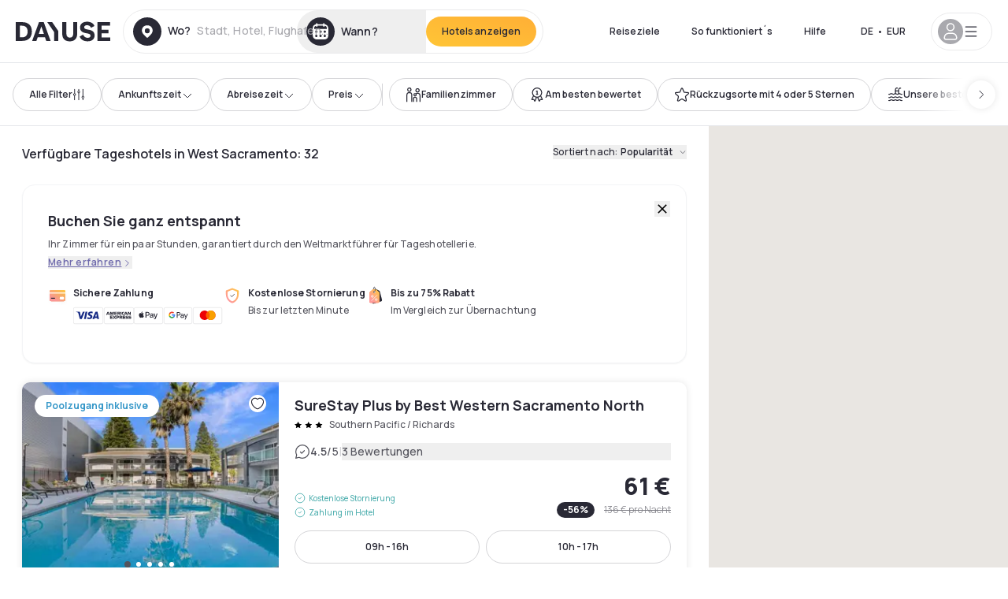

--- FILE ---
content_type: application/javascript; charset=utf-8
request_url: https://www.dayuse.de/_next/static/chunks/8136-08cce8b5a320c3f9.js?dpl=dpl_2NgZQujz4bfhkMNzE9E4cDaSqVRj
body_size: 4578
content:
!function(){try{var e="undefined"!=typeof window?window:"undefined"!=typeof global?global:"undefined"!=typeof self?self:{},t=(new e.Error).stack;t&&(e._sentryDebugIds=e._sentryDebugIds||{},e._sentryDebugIds[t]="6a94f2f7-4a94-452d-be2c-0ee9171e65ce",e._sentryDebugIdIdentifier="sentry-dbid-6a94f2f7-4a94-452d-be2c-0ee9171e65ce")}catch(e){}}();"use strict";(self.webpackChunk_N_E=self.webpackChunk_N_E||[]).push([[8136],{45755:(e,t,r)=>{r.d(t,{Q6:()=>Y,bL:()=>F,zi:()=>q,CC:()=>X});var n=r(14232);function o(e,[t,r]){return Math.min(r,Math.max(t,e))}var i=r(33716);function l(e,t){if("function"==typeof e)return e(t);null!=e&&(e.current=t)}function a(...e){return t=>{let r=!1,n=e.map(e=>{let n=l(e,t);return r||"function"!=typeof n||(r=!0),n});if(r)return()=>{for(let t=0;t<n.length;t++){let r=n[t];"function"==typeof r?r():l(e[t],null)}}}}function u(...e){return n.useCallback(a(...e),e)}var s=r(37876);function d(e,t=[]){let r=[],o=()=>{let t=r.map(e=>n.createContext(e));return function(r){let o=r?.[e]||t;return n.useMemo(()=>({[`__scope${e}`]:{...r,[e]:o}}),[r,o])}};return o.scopeName=e,[function(t,o){let i=n.createContext(o),l=r.length;r=[...r,o];let a=t=>{let{scope:r,children:o,...a}=t,u=r?.[e]?.[l]||i,d=n.useMemo(()=>a,Object.values(a));return(0,s.jsx)(u.Provider,{value:d,children:o})};return a.displayName=t+"Provider",[a,function(r,a){let u=a?.[e]?.[l]||i,s=n.useContext(u);if(s)return s;if(void 0!==o)return o;throw Error(`\`${r}\` must be used within \`${t}\``)}]},function(...e){let t=e[0];if(1===e.length)return t;let r=()=>{let r=e.map(e=>({useScope:e(),scopeName:e.scopeName}));return function(e){let o=r.reduce((t,{useScope:r,scopeName:n})=>{let o=r(e)[`__scope${n}`];return{...t,...o}},{});return n.useMemo(()=>({[`__scope${t.scopeName}`]:o}),[o])}};return r.scopeName=t.scopeName,r}(o,...t)]}function f(e){let t=n.useRef(e);return n.useEffect(()=>{t.current=e}),n.useMemo(()=>(...e)=>t.current?.(...e),[])}var c=n.createContext(void 0),p=globalThis?.document?n.useLayoutEffect:()=>{};r(98477);var m=n.forwardRef((e,t)=>{let{children:r,...o}=e,i=n.Children.toArray(r),l=i.find(w);if(l){let e=l.props.children,r=i.map(t=>t!==l?t:n.Children.count(e)>1?n.Children.only(null):n.isValidElement(e)?e.props.children:null);return(0,s.jsx)(h,{...o,ref:t,children:n.isValidElement(e)?n.cloneElement(e,void 0,r):null})}return(0,s.jsx)(h,{...o,ref:t,children:r})});m.displayName="Slot";var h=n.forwardRef((e,t)=>{let{children:r,...o}=e;if(n.isValidElement(r)){let e=function(e){let t=Object.getOwnPropertyDescriptor(e.props,"ref")?.get,r=t&&"isReactWarning"in t&&t.isReactWarning;return r?e.ref:(r=(t=Object.getOwnPropertyDescriptor(e,"ref")?.get)&&"isReactWarning"in t&&t.isReactWarning)?e.props.ref:e.props.ref||e.ref}(r);return n.cloneElement(r,{...function(e,t){let r={...t};for(let n in t){let o=e[n],i=t[n];/^on[A-Z]/.test(n)?o&&i?r[n]=(...e)=>{i(...e),o(...e)}:o&&(r[n]=o):"style"===n?r[n]={...o,...i}:"className"===n&&(r[n]=[o,i].filter(Boolean).join(" "))}return{...e,...r}}(o,r.props),ref:t?a(t,e):e})}return n.Children.count(r)>1?n.Children.only(null):null});h.displayName="SlotClone";var v=({children:e})=>(0,s.jsx)(s.Fragment,{children:e});function w(e){return n.isValidElement(e)&&e.type===v}var y=["a","button","div","form","h2","h3","img","input","label","li","nav","ol","p","span","svg","ul"].reduce((e,t)=>{let r=n.forwardRef((e,r)=>{let{asChild:n,...o}=e,i=n?m:t;return"undefined"!=typeof window&&(window[Symbol.for("radix-ui")]=!0),(0,s.jsx)(i,{...o,ref:r})});return r.displayName=`Primitive.${t}`,{...e,[t]:r}},{}),g=["PageUp","PageDown"],b=["ArrowUp","ArrowDown","ArrowLeft","ArrowRight"],x={"from-left":["Home","PageDown","ArrowDown","ArrowLeft"],"from-right":["Home","PageDown","ArrowDown","ArrowRight"],"from-bottom":["Home","PageDown","ArrowDown","ArrowLeft"],"from-top":["Home","PageDown","ArrowUp","ArrowLeft"]},S="Slider",[R,E,C]=function(e){let t=e+"CollectionProvider",[r,o]=d(t),[i,l]=r(t,{collectionRef:{current:null},itemMap:new Map}),a=e=>{let{scope:t,children:r}=e,o=n.useRef(null),l=n.useRef(new Map).current;return(0,s.jsx)(i,{scope:t,itemMap:l,collectionRef:o,children:r})};a.displayName=t;let f=e+"CollectionSlot",c=n.forwardRef((e,t)=>{let{scope:r,children:n}=e,o=u(t,l(f,r).collectionRef);return(0,s.jsx)(m,{ref:o,children:n})});c.displayName=f;let p=e+"CollectionItemSlot",h="data-radix-collection-item",v=n.forwardRef((e,t)=>{let{scope:r,children:o,...i}=e,a=n.useRef(null),d=u(t,a),f=l(p,r);return n.useEffect(()=>(f.itemMap.set(a,{ref:a,...i}),()=>void f.itemMap.delete(a))),(0,s.jsx)(m,{...{[h]:""},ref:d,children:o})});return v.displayName=p,[{Provider:a,Slot:c,ItemSlot:v},function(t){let r=l(e+"CollectionConsumer",t);return n.useCallback(()=>{let e=r.collectionRef.current;if(!e)return[];let t=Array.from(e.querySelectorAll(`[${h}]`));return Array.from(r.itemMap.values()).sort((e,r)=>t.indexOf(e.ref.current)-t.indexOf(r.ref.current))},[r.collectionRef,r.itemMap])},o]}(S),[D,M]=d(S,[C]),[j,P]=D(S),_=n.forwardRef((e,t)=>{let{name:r,min:l=0,max:a=100,step:u=1,orientation:d="horizontal",disabled:c=!1,minStepsBetweenThumbs:p=0,defaultValue:m=[l],value:h,onValueChange:v=()=>{},onValueCommit:w=()=>{},inverted:y=!1,form:x,...S}=e,E=n.useRef(new Set),C=n.useRef(0),D="horizontal"===d,[M=[],P]=function({prop:e,defaultProp:t,onChange:r=()=>{}}){let[o,i]=function({defaultProp:e,onChange:t}){let r=n.useState(e),[o]=r,i=n.useRef(o),l=f(t);return n.useEffect(()=>{i.current!==o&&(l(o),i.current=o)},[o,i,l]),r}({defaultProp:t,onChange:r}),l=void 0!==e,a=l?e:o,u=f(r);return[a,n.useCallback(t=>{if(l){let r="function"==typeof t?t(e):t;r!==e&&u(r)}else i(t)},[l,e,i,u])]}({prop:h,defaultProp:m,onChange:e=>{let t=[...E.current];t[C.current]?.focus(),v(e)}}),_=n.useRef(M);function A(e,t,{commit:r}={commit:!1}){let n=(String(u).split(".")[1]||"").length,i=o(function(e,t){let r=Math.pow(10,t);return Math.round(e*r)/r}(Math.round((e-l)/u)*u+l,n),[l,a]);P((e=[])=>{let n=function(e=[],t,r){let n=[...e];return n[r]=t,n.sort((e,t)=>e-t)}(e,i,t);if(!function(e,t){if(t>0)return Math.min(...e.slice(0,-1).map((t,r)=>e[r+1]-t))>=t;return!0}(n,p*u))return e;{C.current=n.indexOf(i);let t=String(n)!==String(e);return t&&r&&w(n),t?n:e}})}return(0,s.jsx)(j,{scope:e.__scopeSlider,name:r,disabled:c,min:l,max:a,valueIndexToChangeRef:C,thumbs:E.current,values:M,orientation:d,form:x,children:(0,s.jsx)(R.Provider,{scope:e.__scopeSlider,children:(0,s.jsx)(R.Slot,{scope:e.__scopeSlider,children:(0,s.jsx)(D?k:I,{"aria-disabled":c,"data-disabled":c?"":void 0,...S,ref:t,onPointerDown:(0,i.m)(S.onPointerDown,()=>{c||(_.current=M)}),min:l,max:a,inverted:y,onSlideStart:c?void 0:function(e){let t=function(e,t){if(1===e.length)return 0;let r=e.map(e=>Math.abs(e-t)),n=Math.min(...r);return r.indexOf(n)}(M,e);A(e,t)},onSlideMove:c?void 0:function(e){A(e,C.current)},onSlideEnd:c?void 0:function(){let e=_.current[C.current];M[C.current]!==e&&w(M)},onHomeKeyDown:()=>!c&&A(l,0,{commit:!0}),onEndKeyDown:()=>!c&&A(a,M.length-1,{commit:!0}),onStepKeyDown:({event:e,direction:t})=>{if(!c){let r=g.includes(e.key)||e.shiftKey&&b.includes(e.key),n=C.current;A(M[n]+u*(r?10:1)*t,n,{commit:!0})}}})})})})});_.displayName=S;var[A,N]=D(S,{startEdge:"left",endEdge:"right",size:"width",direction:1}),k=n.forwardRef((e,t)=>{let{min:r,max:o,dir:i,inverted:l,onSlideStart:a,onSlideMove:d,onSlideEnd:f,onStepKeyDown:p,...m}=e,[h,v]=n.useState(null),w=u(t,e=>v(e)),y=n.useRef(void 0),g=function(e){let t=n.useContext(c);return e||t||"ltr"}(i),b="ltr"===g,S=b&&!l||!b&&l;function R(e){let t=y.current||h.getBoundingClientRect(),n=U([0,t.width],S?[r,o]:[o,r]);return y.current=t,n(e-t.left)}return(0,s.jsx)(A,{scope:e.__scopeSlider,startEdge:S?"left":"right",endEdge:S?"right":"left",direction:S?1:-1,size:"width",children:(0,s.jsx)(z,{dir:g,"data-orientation":"horizontal",...m,ref:w,style:{...m.style,"--radix-slider-thumb-transform":"translateX(-50%)"},onSlideStart:e=>{let t=R(e.clientX);a?.(t)},onSlideMove:e=>{let t=R(e.clientX);d?.(t)},onSlideEnd:()=>{y.current=void 0,f?.()},onStepKeyDown:e=>{let t=x[S?"from-left":"from-right"].includes(e.key);p?.({event:e,direction:t?-1:1})}})})}),I=n.forwardRef((e,t)=>{let{min:r,max:o,inverted:i,onSlideStart:l,onSlideMove:a,onSlideEnd:d,onStepKeyDown:f,...c}=e,p=n.useRef(null),m=u(t,p),h=n.useRef(void 0),v=!i;function w(e){let t=h.current||p.current.getBoundingClientRect(),n=U([0,t.height],v?[o,r]:[r,o]);return h.current=t,n(e-t.top)}return(0,s.jsx)(A,{scope:e.__scopeSlider,startEdge:v?"bottom":"top",endEdge:v?"top":"bottom",size:"height",direction:v?1:-1,children:(0,s.jsx)(z,{"data-orientation":"vertical",...c,ref:m,style:{...c.style,"--radix-slider-thumb-transform":"translateY(50%)"},onSlideStart:e=>{let t=w(e.clientY);l?.(t)},onSlideMove:e=>{let t=w(e.clientY);a?.(t)},onSlideEnd:()=>{h.current=void 0,d?.()},onStepKeyDown:e=>{let t=x[v?"from-bottom":"from-top"].includes(e.key);f?.({event:e,direction:t?-1:1})}})})}),z=n.forwardRef((e,t)=>{let{__scopeSlider:r,onSlideStart:n,onSlideMove:o,onSlideEnd:l,onHomeKeyDown:a,onEndKeyDown:u,onStepKeyDown:d,...f}=e,c=P(S,r);return(0,s.jsx)(y.span,{...f,ref:t,onKeyDown:(0,i.m)(e.onKeyDown,e=>{"Home"===e.key?(a(e),e.preventDefault()):"End"===e.key?(u(e),e.preventDefault()):g.concat(b).includes(e.key)&&(d(e),e.preventDefault())}),onPointerDown:(0,i.m)(e.onPointerDown,e=>{let t=e.target;t.setPointerCapture(e.pointerId),e.preventDefault(),c.thumbs.has(t)?t.focus():n(e)}),onPointerMove:(0,i.m)(e.onPointerMove,e=>{e.target.hasPointerCapture(e.pointerId)&&o(e)}),onPointerUp:(0,i.m)(e.onPointerUp,e=>{let t=e.target;t.hasPointerCapture(e.pointerId)&&(t.releasePointerCapture(e.pointerId),l(e))})})}),O="SliderTrack",$=n.forwardRef((e,t)=>{let{__scopeSlider:r,...n}=e,o=P(O,r);return(0,s.jsx)(y.span,{"data-disabled":o.disabled?"":void 0,"data-orientation":o.orientation,...n,ref:t})});$.displayName=O;var H="SliderRange",K=n.forwardRef((e,t)=>{let{__scopeSlider:r,...o}=e,i=P(H,r),l=N(H,r),a=u(t,n.useRef(null)),d=i.values.length,f=i.values.map(e=>T(e,i.min,i.max)),c=d>1?Math.min(...f):0,p=100-Math.max(...f);return(0,s.jsx)(y.span,{"data-orientation":i.orientation,"data-disabled":i.disabled?"":void 0,...o,ref:a,style:{...e.style,[l.startEdge]:c+"%",[l.endEdge]:p+"%"}})});K.displayName=H;var L="SliderThumb",V=n.forwardRef((e,t)=>{let r=E(e.__scopeSlider),[o,i]=n.useState(null),l=u(t,e=>i(e)),a=n.useMemo(()=>o?r().findIndex(e=>e.ref.current===o):-1,[r,o]);return(0,s.jsx)(W,{...e,ref:l,index:a})}),W=n.forwardRef((e,t)=>{let{__scopeSlider:r,index:o,name:l,...a}=e,d=P(L,r),f=N(L,r),[c,m]=n.useState(null),h=u(t,e=>m(e)),v=!c||d.form||!!c.closest("form"),w=function(e){let[t,r]=n.useState(void 0);return p(()=>{if(e){r({width:e.offsetWidth,height:e.offsetHeight});let t=new ResizeObserver(t=>{let n,o;if(!Array.isArray(t)||!t.length)return;let i=t[0];if("borderBoxSize"in i){let e=i.borderBoxSize,t=Array.isArray(e)?e[0]:e;n=t.inlineSize,o=t.blockSize}else n=e.offsetWidth,o=e.offsetHeight;r({width:n,height:o})});return t.observe(e,{box:"border-box"}),()=>t.unobserve(e)}r(void 0)},[e]),t}(c),g=d.values[o],b=void 0===g?0:T(g,d.min,d.max),x=function(e,t){return t>2?`Value ${e+1} of ${t}`:2===t?["Minimum","Maximum"][e]:void 0}(o,d.values.length),S=w?.[f.size],E=S?function(e,t,r){let n=e/2,o=U([0,50],[0,n]);return(n-o(t)*r)*r}(S,b,f.direction):0;return n.useEffect(()=>{if(c)return d.thumbs.add(c),()=>{d.thumbs.delete(c)}},[c,d.thumbs]),(0,s.jsxs)("span",{style:{transform:"var(--radix-slider-thumb-transform)",position:"absolute",[f.startEdge]:`calc(${b}% + ${E}px)`},children:[(0,s.jsx)(R.ItemSlot,{scope:e.__scopeSlider,children:(0,s.jsx)(y.span,{role:"slider","aria-label":e["aria-label"]||x,"aria-valuemin":d.min,"aria-valuenow":g,"aria-valuemax":d.max,"aria-orientation":d.orientation,"data-orientation":d.orientation,"data-disabled":d.disabled?"":void 0,tabIndex:d.disabled?void 0:0,...a,ref:h,style:void 0===g?{display:"none"}:e.style,onFocus:(0,i.m)(e.onFocus,()=>{d.valueIndexToChangeRef.current=o})})}),v&&(0,s.jsx)(B,{name:l??(d.name?d.name+(d.values.length>1?"[]":""):void 0),form:d.form,value:g},o)]})});V.displayName=L;var B=e=>{let{value:t,...r}=e,o=n.useRef(null),i=function(e){let t=n.useRef({value:e,previous:e});return n.useMemo(()=>(t.current.value!==e&&(t.current.previous=t.current.value,t.current.value=e),t.current.previous),[e])}(t);return n.useEffect(()=>{let e=o.current,r=Object.getOwnPropertyDescriptor(window.HTMLInputElement.prototype,"value").set;if(i!==t&&r){let n=new Event("input",{bubbles:!0});r.call(e,t),e.dispatchEvent(n)}},[i,t]),(0,s.jsx)("input",{style:{display:"none"},...r,ref:o,defaultValue:t})};function T(e,t,r){return o(100/(r-t)*(e-t),[0,100])}function U(e,t){return r=>{if(e[0]===e[1]||t[0]===t[1])return t[0];let n=(t[1]-t[0])/(e[1]-e[0]);return t[0]+n*(r-e[0])}}var F=_,X=$,Y=K,q=V}}]);

--- FILE ---
content_type: application/javascript; charset=utf-8
request_url: https://www.dayuse.de/_next/static/8a_bMFzDgd6MIzVx0NUuw/_buildManifest.js?dpl=dpl_2NgZQujz4bfhkMNzE9E4cDaSqVRj
body_size: 3287
content:
self.__BUILD_MANIFEST=function(s,a,c,t,e,n,i,d,o,u,b,g,h,k,p,f,l,r,j,m,y,w,x,v,_,I,B,F,A,N,D,S,E,L,M,T,U,C,H,R,P,q,z,G,J,K,O,Q,V,W,X,Y,Z,$,ss,sa,sc,st,se,sn,si,sd,so,su,sb){return{__rewrites:{afterFiles:[],beforeFiles:[],fallback:[]},__routerFilterStatic:{numItems:0,errorRate:1e-4,numBits:0,numHashes:Y,bitArray:[]},__routerFilterDynamic:{numItems:C,errorRate:1e-4,numBits:C,numHashes:Y,bitArray:[]},"/":[s,a,c,e,n,d,u,b,g,r,D,M,t,i,o,h,y,N,E,T,q,z,Z,"static/css/87b6b505c5a1a7ae.css","static/chunks/pages/index-46f2042fe8216b02.js"],"/.well-known/apple-developer-merchantid-domain-association.txt":["static/chunks/pages/.well-known/apple-developer-merchantid-domain-association.txt-96b0e1c57f2dda44.js"],"/404":[s,a,c,e,n,d,u,b,g,t,i,o,h,k,f,N,$,"static/chunks/pages/404-fc61c211c7c8f554.js"],"/_error":[s,a,c,e,n,d,u,b,g,t,i,o,h,k,f,p,"static/chunks/pages/_error-bc00366ac143e895.js"],"/account":[s,a,c,e,n,d,u,b,g,t,i,o,h,k,f,p,"static/chunks/pages/account-99cfc46354965f75.js"],"/account/bookings":[j,s,a,c,e,n,d,u,b,g,l,t,i,o,h,k,f,G,p,"static/chunks/pages/account/bookings-0ad4330cd35f5cfb.js"],"/account/bookings/reloaded-bank-card":[s,a,c,e,n,d,u,b,g,t,i,o,h,k,f,p,"static/chunks/pages/account/bookings/reloaded-bank-card-b2d0f9366d2e4dc0.js"],"/account/bookings/update-bank-card":[s,a,c,e,n,d,u,b,g,t,i,o,h,k,f,p,"static/chunks/pages/account/bookings/update-bank-card-2abefa6ce1d79ec5.js"],"/account/bookings/[uuid]":[j,s,a,c,e,n,d,u,b,g,l,m,x,H,t,i,o,h,k,f,R,ss,sa,"static/css/abcd9ca14467843d.css","static/chunks/pages/account/bookings/[uuid]-d7593228421cb05b.js"],"/account/favorites":[s,a,c,e,n,d,u,b,g,t,i,o,h,k,f,G,p,"static/chunks/pages/account/favorites-2a45f240e5c7bf9c.js"],"/account/profile":[s,a,c,e,n,d,u,b,g,t,i,o,h,k,f,G,p,"static/chunks/pages/account/profile-dc32ad611e9820e6.js"],"/articles":[s,a,c,e,n,d,u,b,g,t,i,o,h,k,f,sc,p,"static/chunks/pages/articles-8d7c3bcfd2033a98.js"],"/articles/[page]":[s,a,c,e,n,d,u,b,g,t,i,o,h,k,f,sc,p,"static/chunks/pages/articles/[page]-b24a6cef9fb8be0f.js"],"/booking":["static/chunks/pages/booking-b9b69559026a599d.js"],"/booking/cancel":[s,a,c,e,n,d,u,b,g,t,i,o,h,k,f,p,"static/chunks/pages/booking/cancel-44bbc1de8eb7ff2f.js"],"/booking/confirmation":["static/chunks/pages/booking/confirmation-8203a82c1e06b0af.js"],"/booking/how-to-cancel/[uuid]":[s,a,c,e,n,d,u,b,g,t,i,o,h,k,f,p,"static/chunks/pages/booking/how-to-cancel/[uuid]-8719682068805a77.js"],"/booking/information-to-be-transmitted-to-hotel":["static/chunks/pages/booking/information-to-be-transmitted-to-hotel-38d8dea38ef61a2b.js"],"/booking/no-show-reinsurance/[uuid]":[s,a,c,e,n,d,u,b,g,t,i,o,h,k,f,p,"static/chunks/pages/booking/no-show-reinsurance/[uuid]-b76c41fc2788ed79.js"],"/booking/payment/preauth":["static/chunks/pages/booking/payment/preauth-edc10bcd27eb9fd3.js"],"/booking/payment-methods":["static/chunks/pages/booking/payment-methods-2e3c5f49b550931f.js"],"/booking/reservation-options":["static/chunks/pages/booking/reservation-options-0db52c270cb50bc2.js"],"/booking/send-sms-validation-code":["static/chunks/pages/booking/send-sms-validation-code-724dd988821a23d4.js"],"/cities-sitemap.xml":["static/chunks/pages/cities-sitemap.xml-014679a4355cd340.js"],"/daydream/[[...slug]]":[s,a,c,e,n,d,u,b,g,x,t,i,o,h,v,q,"static/css/a63d3ef361b6f6b2.css","static/chunks/pages/daydream/[[...slug]]-c93151d622c6056e.js"],"/design-system":[s,c,e,n,L,U,i,st,se,"static/chunks/pages/design-system-b0523bb476d5fad6.js"],"/gift-card":[s,a,c,e,n,d,w,D,t,i,o,h,sn,"static/chunks/pages/gift-card-9680649851b8c7ec.js"],"/gift-card/confirmation":[s,a,c,e,n,d,t,i,o,J,p,"static/chunks/pages/gift-card/confirmation-178219d07c50e0c5.js"],"/gift-card/download":[s,a,c,e,n,d,t,i,o,p,"static/chunks/pages/gift-card/download-9247f8c58074147b.js"],"/gift-card/payment":[s,a,c,e,n,d,U,si,sd,t,i,o,J,p,"static/chunks/pages/gift-card/payment-003169ba5a5a1863.js"],"/gift-card/tunnel":[s,a,c,e,n,d,w,t,i,o,J,p,"static/chunks/pages/gift-card/tunnel-a7a5039c70d6b5ff.js"],"/hotel/preview/[hash]":[j,s,a,c,e,n,d,u,b,g,l,m,r,x,w,_,I,F,t,i,o,h,k,y,B,v,A,so,sn,"static/chunks/pages/hotel/preview/[hash]-bfa5cfce91b6d396.js"],"/hotel-page-rss-feed.xml":["static/chunks/pages/hotel-page-rss-feed.xml-f25dde48621cc089.js"],"/hotel-product-ads-feed.xml":["static/chunks/pages/hotel-product-ads-feed.xml-e937ec49634ddf4a.js"],"/hotels":[j,s,a,c,e,n,d,u,b,g,l,m,r,x,w,_,I,F,t,i,o,h,k,f,y,B,v,A,S,p,"static/chunks/pages/hotels-225361a29738b346.js"],"/hotels/[country]":[j,s,a,c,e,n,d,u,b,g,l,m,r,x,w,_,I,F,t,i,o,h,k,f,y,B,v,A,S,p,"static/chunks/pages/hotels/[country]-53dadda0eeb1bbde.js"],"/hotels/[...slug]":[j,s,a,c,e,n,d,u,b,g,l,m,r,x,w,_,I,F,t,i,o,h,k,y,B,v,A,p,"static/chunks/pages/hotels/[...slug]-ce6fd673606b703c.js"],"/hotels-daypass/[...slug]":[j,s,a,c,u,b,g,l,m,r,x,w,_,I,t,h,B,so,"static/css/92b36b2526c6280b.css","static/chunks/pages/hotels-daypass/[...slug]-e66d649787b0ab86.js"],"/hotels-sitemap.xml":["static/chunks/pages/hotels-sitemap.xml-ad70071def16d6ff.js"],"/how-it-works":[s,a,c,e,n,d,u,b,g,w,t,i,o,h,k,f,z,$,"static/chunks/pages/how-it-works-d5c0a38b20c3bfbf.js"],"/l":[s,a,c,e,n,d,u,b,g,t,i,o,h,k,f,p,"static/chunks/pages/l-968f1104ff311d38.js"],"/l/preview/[slug]":[j,s,a,c,e,n,d,u,b,g,l,m,r,x,w,_,I,F,L,K,t,i,o,h,k,f,y,B,v,A,S,O,p,"static/chunks/pages/l/preview/[slug]-ba37c9dae8b2cfde.js"],"/l/[slug]":[j,s,a,c,e,n,d,u,b,g,l,m,r,x,w,_,I,F,L,K,t,i,o,h,k,f,y,B,v,A,S,O,p,"static/chunks/pages/l/[slug]-d0943558f136fa6e.js"],"/landing-page-rss-feed.xml":["static/chunks/pages/landing-page-rss-feed.xml-ad762439767028ac.js"],"/landing-sitemap.xml":["static/chunks/pages/landing-sitemap.xml-97fd262dc4220019.js"],"/landings/[type]/[[...slug]]":[j,s,a,c,e,n,d,u,b,g,l,m,r,x,w,_,I,F,L,t,i,o,h,k,y,B,v,A,S,"static/css/3110fe806df05b0c.css","static/chunks/pages/landings/[type]/[[...slug]]-2b6649e5e109facc.js"],"/leave-your-review/[uuid]":[s,a,c,e,n,d,u,b,l,m,U,Q,t,i,o,su,p,"static/chunks/pages/leave-your-review/[uuid]-42f2cb2e0c1655fb.js"],"/old._error":["static/chunks/pages/old._error-bda34be8398da7c5.js"],"/pages/dayuse/terms-privacy":[s,a,c,e,n,d,u,b,g,t,i,o,h,k,f,p,"static/chunks/pages/pages/dayuse/terms-privacy-7943b283d6aa67be.js"],"/pages/newsroom":[s,a,c,e,n,d,u,b,g,t,i,o,h,k,f,p,"static/chunks/pages/pages/newsroom-497a8d11fc017f38.js"],"/pages/[type]":[s,a,c,e,n,d,u,b,g,t,i,o,h,k,f,p,"static/chunks/pages/pages/[type]-e220372327e30f11.js"],"/pages/[type]/[slug]":[j,s,a,c,e,n,d,u,b,g,l,m,r,x,w,_,I,F,L,K,t,i,o,h,k,f,y,B,v,A,S,O,p,"static/chunks/pages/pages/[type]/[slug]-85d5575d31f2fec6.js"],"/partners":[s,a,c,e,n,d,u,b,g,t,i,o,h,k,f,se,"static/css/a0494a11bb8ad4a1.css","static/chunks/pages/partners-554723a9759279c2.js"],"/password/new/form":[s,a,c,e,n,d,t,i,o,p,"static/chunks/pages/password/new/form-36f4061832a0bd2a.js"],"/press-sitemap.xml":["static/chunks/pages/press-sitemap.xml-81c3dbb790ba75aa.js"],"/reviews-dayuse":[s,a,c,e,n,d,u,b,g,t,i,o,h,k,f,N,"static/css/4676faf19dca7ec4.css","static/chunks/pages/reviews-dayuse-018a64acf019cfef.js"],"/s/[[...slug]]":[j,"static/chunks/50d3ae47-34e18f1e0b1c5acf.js",s,a,c,e,n,d,u,b,g,l,m,r,x,w,_,I,F,L,Q,"static/chunks/4644-77bc1fee990bc62c.js",t,i,o,h,y,B,v,A,S,"static/css/850d8be36d8d6fe5.css","static/chunks/pages/s/[[...slug]]-68d4c7c0352e083f.js"],"/search-daypass/[[...slug]]":[s,a,u,b,g,t,p,"static/chunks/pages/search-daypass/[[...slug]]-8c3f8292bcc6caee.js"],"/search-page-rss-feed.xml":["static/chunks/pages/search-page-rss-feed.xml-4bbc735760d48ec9.js"],"/segment/in-flight/[[...slug]]":[s,a,c,e,n,d,u,b,g,r,D,M,t,i,o,h,k,f,y,N,E,T,P,sb,"static/css/3ca3bad3d2903ddf.css","static/chunks/pages/segment/in-flight/[[...slug]]-f1472d51d8c03e5b.js"],"/segment/lp1":[s,a,c,e,n,d,u,b,g,D,t,i,o,h,N,E,q,z,Z,"static/css/749e5737a20cd0c9.css","static/chunks/pages/segment/lp1-bfd0f2834e95056c.js"],"/segment/lp3/[[...slug]]":[s,a,c,e,n,d,u,b,g,r,D,M,t,i,o,h,k,f,y,N,E,T,P,V,"static/chunks/pages/segment/lp3/[[...slug]]-d776d1f280043df9.js"],"/segment/lp4/[[...slug]]":[s,a,c,e,n,d,u,b,g,r,D,M,t,i,o,h,k,f,y,N,E,T,P,sb,V,"static/chunks/pages/segment/lp4/[[...slug]]-80613724c05628d3.js"],"/segment/skyscanner/[[...slug]]":[s,a,c,e,n,d,u,b,g,r,D,M,t,i,o,h,k,f,y,N,E,T,P,V,"static/chunks/pages/segment/skyscanner/[[...slug]]-fbbc4100472b7ebe.js"],"/sitemap.xml":["static/chunks/pages/sitemap.xml-b06f1327a6bb6690.js"],"/tunnel/booking":[j,s,a,c,e,n,d,u,b,l,m,U,H,Q,si,sd,t,i,o,R,W,ss,p,"static/chunks/pages/tunnel/booking-472c427314d9c1ee.js"],"/tunnel/confirmation":[j,s,a,c,e,n,d,u,b,l,m,U,H,"static/chunks/1655-c3aff051defc9a8e.js",t,i,o,R,W,su,st,sa,"static/css/bedee9c10ba74c86.css","static/chunks/pages/tunnel/confirmation-87a70626d59dc0d1.js"],"/tunnel/payment-method":[j,s,a,c,e,n,d,u,l,m,H,t,i,o,R,W,p,"static/chunks/pages/tunnel/payment-method-8da45f1a80eef7ac.js"],"/unsubscribe/[uuid]":[s,a,c,e,n,d,u,b,g,t,i,o,h,k,f,p,"static/chunks/pages/unsubscribe/[uuid]-3930597c92666f0e.js"],sortedPages:["/","/.well-known/apple-developer-merchantid-domain-association.txt","/404","/_app","/_error","/account","/account/bookings","/account/bookings/reloaded-bank-card","/account/bookings/update-bank-card","/account/bookings/[uuid]","/account/favorites","/account/profile","/articles","/articles/[page]","/booking","/booking/cancel","/booking/confirmation","/booking/how-to-cancel/[uuid]","/booking/information-to-be-transmitted-to-hotel","/booking/no-show-reinsurance/[uuid]","/booking/payment/preauth","/booking/payment-methods","/booking/reservation-options","/booking/send-sms-validation-code","/cities-sitemap.xml","/daydream/[[...slug]]","/design-system","/gift-card","/gift-card/confirmation","/gift-card/download","/gift-card/payment","/gift-card/tunnel","/hotel/preview/[hash]","/hotel-page-rss-feed.xml","/hotel-product-ads-feed.xml","/hotels","/hotels/[country]","/hotels/[...slug]","/hotels-daypass/[...slug]","/hotels-sitemap.xml","/how-it-works","/l","/l/preview/[slug]","/l/[slug]","/landing-page-rss-feed.xml","/landing-sitemap.xml","/landings/[type]/[[...slug]]","/leave-your-review/[uuid]","/old._error","/pages/dayuse/terms-privacy","/pages/newsroom","/pages/[type]","/pages/[type]/[slug]","/partners","/password/new/form","/press-sitemap.xml","/reviews-dayuse","/s/[[...slug]]","/search-daypass/[[...slug]]","/search-page-rss-feed.xml","/segment/in-flight/[[...slug]]","/segment/lp1","/segment/lp3/[[...slug]]","/segment/lp4/[[...slug]]","/segment/skyscanner/[[...slug]]","/sitemap.xml","/tunnel/booking","/tunnel/confirmation","/tunnel/payment-method","/unsubscribe/[uuid]"]}}("static/chunks/9069-6462aaf8c4a28e4c.js","static/chunks/8863-fb241e65101184a5.js","static/chunks/477-72b76de0d05e6ee8.js","static/chunks/7503-62f3371b5f2f6438.js","static/css/a51740f23892ad37.css","static/chunks/6171-db65971239a06ceb.js","static/chunks/1472-e3020086242628b7.js","static/chunks/423-ff24dd5611ce3385.js","static/chunks/8996-2283f5befed587b3.js","static/chunks/389-8f88a646bf6ad0a5.js","static/chunks/4440-dbfd1004ecde1aec.js","static/chunks/5356-11f05466b00cb472.js","static/chunks/4523-b7d3adb981265b28.js","static/chunks/4392-86c0564b2ea9feba.js","static/css/ec1a5d6cb9770f69.css","static/chunks/6667-63293d16a853b0ff.js","static/chunks/8093-5bc560346021f2d9.js","static/chunks/2102-a10a46a9200d4f8a.js","static/chunks/0bd2f4cc-53a38b2c46e550c3.js","static/chunks/4824-5867299315786c52.js","static/chunks/6387-10f42e68620bb0a3.js","static/chunks/4380-2f5b9ec8565da417.js","static/chunks/3595-ba3b881ddbb84b77.js","static/chunks/6707-bd74b7052bb46446.js","static/css/4cd358ba8304893d.css","static/chunks/4875-a96f8f2b7128f7a5.js","static/chunks/9339-f3ee0c0554390727.js","static/chunks/7055-34cac93716d26013.js","static/chunks/5370-0addc4db08de8042.js","static/chunks/506-dd34a844818dcd0c.js","static/chunks/9748-f8bcb26c0def8db2.js","static/chunks/806-701dc82ed4961be0.js","static/chunks/7980-d0e32700f61d022c.js","static/chunks/8136-08cce8b5a320c3f9.js","static/chunks/1487-dab16471fcb6e4b2.js","static/chunks/6148-7ffed2eaf465f653.js","static/chunks/1668-955eb08d11e14de5.js",0,"static/chunks/7687-5c957c193724baf5.js","static/chunks/6076-c6ce919ed2a63ee5.js","static/chunks/7877-b4a5858598f70edc.js","static/chunks/1261-21812f71fb215879.js","static/chunks/3089-83e529d52ddd4968.js","static/chunks/1720-cbf488334deb31fd.js","static/chunks/692-07cc4e42de7d8f59.js","static/chunks/3001-41a132867fee1f3b.js","static/chunks/9696-940da343779b331d.js","static/chunks/5494-5a3470fc1857d2b9.js","static/css/00e64a81e27b8c8c.css","static/chunks/8643-14e664ad105d2fb7.js",1e-4,NaN,"static/chunks/5390-263fc1992079bae9.js","static/css/e220fa4c58c912a3.css","static/chunks/6160-f9d1af09ced3fd0b.js","static/chunks/6097-3c315a24398e9a0b.js","static/chunks/1722-fec6b028ba28e097.js","static/chunks/8877-a59705f38f568d64.js","static/chunks/2591-20ed5b4936a6b7e3.js","static/css/a5c134cdd6b920ad.css","static/css/52856bbd0b4f8559.css","static/chunks/2155-b7d327b59dbac7d6.js","static/chunks/7851-b10b4a81305576f3.js","static/chunks/4239-9ba365512ee18ecf.js","static/chunks/7981-ec11fd2f364c2f53.js"),self.__BUILD_MANIFEST_CB&&self.__BUILD_MANIFEST_CB();